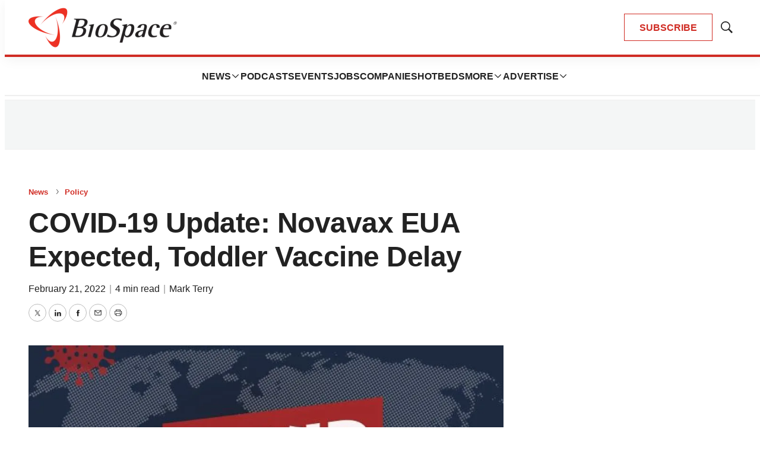

--- FILE ---
content_type: text/html; charset=utf-8
request_url: https://www.google.com/recaptcha/api2/aframe
body_size: 181
content:
<!DOCTYPE HTML><html><head><meta http-equiv="content-type" content="text/html; charset=UTF-8"></head><body><script nonce="pwE2RdA043k7iwzaipulqg">/** Anti-fraud and anti-abuse applications only. See google.com/recaptcha */ try{var clients={'sodar':'https://pagead2.googlesyndication.com/pagead/sodar?'};window.addEventListener("message",function(a){try{if(a.source===window.parent){var b=JSON.parse(a.data);var c=clients[b['id']];if(c){var d=document.createElement('img');d.src=c+b['params']+'&rc='+(localStorage.getItem("rc::a")?sessionStorage.getItem("rc::b"):"");window.document.body.appendChild(d);sessionStorage.setItem("rc::e",parseInt(sessionStorage.getItem("rc::e")||0)+1);localStorage.setItem("rc::h",'1768817238016');}}}catch(b){}});window.parent.postMessage("_grecaptcha_ready", "*");}catch(b){}</script></body></html>